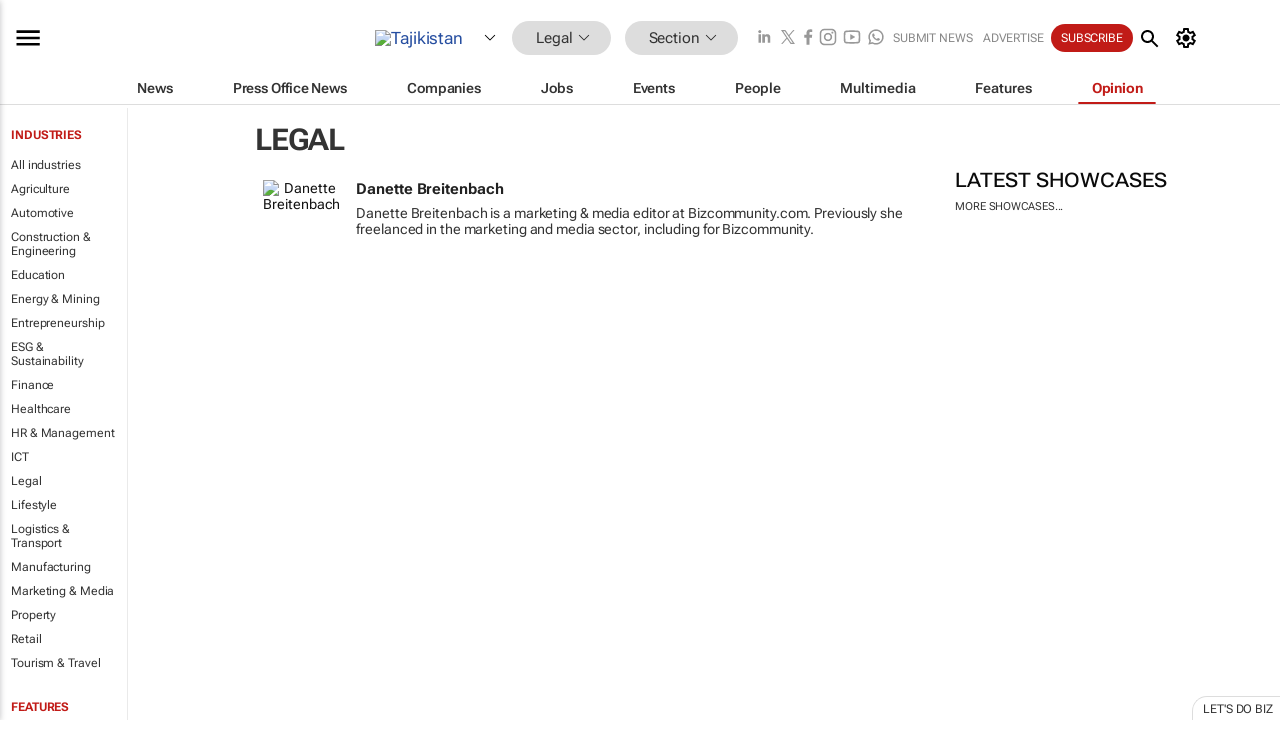

--- FILE ---
content_type: text/html; charset=utf-8
request_url: https://www.google.com/recaptcha/api2/aframe
body_size: 267
content:
<!DOCTYPE HTML><html><head><meta http-equiv="content-type" content="text/html; charset=UTF-8"></head><body><script nonce="5CdZGbFhcNMCsn35W0bSvw">/** Anti-fraud and anti-abuse applications only. See google.com/recaptcha */ try{var clients={'sodar':'https://pagead2.googlesyndication.com/pagead/sodar?'};window.addEventListener("message",function(a){try{if(a.source===window.parent){var b=JSON.parse(a.data);var c=clients[b['id']];if(c){var d=document.createElement('img');d.src=c+b['params']+'&rc='+(localStorage.getItem("rc::a")?sessionStorage.getItem("rc::b"):"");window.document.body.appendChild(d);sessionStorage.setItem("rc::e",parseInt(sessionStorage.getItem("rc::e")||0)+1);localStorage.setItem("rc::h",'1769371962967');}}}catch(b){}});window.parent.postMessage("_grecaptcha_ready", "*");}catch(b){}</script></body></html>